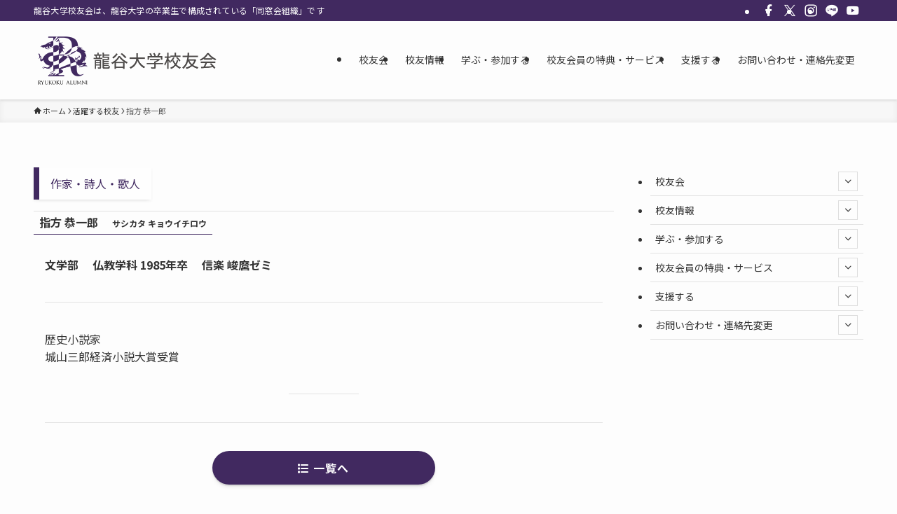

--- FILE ---
content_type: text/html; charset=UTF-8
request_url: https://ryukoku-koyukai.jp/katsuyaku/%E6%8C%87%E6%96%B9-%E6%81%AD%E4%B8%80%E9%83%8E/
body_size: 18967
content:
<!DOCTYPE html>
<html lang="ja" data-loaded="false" data-scrolled="false" data-spmenu="closed">
<head>
<meta charset="utf-8">
<meta name="format-detection" content="telephone=no">
<meta http-equiv="X-UA-Compatible" content="IE=edge">
<meta name="viewport" content="width=device-width, viewport-fit=cover">
<title>指方 恭一郎 | 龍谷大学 校友会</title>
<meta name='robots' content='max-image-preview:large' />
<link rel="alternate" type="application/rss+xml" title="龍谷大学 校友会 &raquo; フィード" href="https://ryukoku-koyukai.jp/feed/" />
<link rel="alternate" type="application/rss+xml" title="龍谷大学 校友会 &raquo; コメントフィード" href="https://ryukoku-koyukai.jp/comments/feed/" />

<!-- SEO SIMPLE PACK 3.6.2 -->
<link rel="canonical" href="https://ryukoku-koyukai.jp/katsuyaku/%e6%8c%87%e6%96%b9-%e6%81%ad%e4%b8%80%e9%83%8e/">
<meta property="og:locale" content="ja_JP">
<meta property="og:type" content="article">
<meta property="og:image" content="https://ryukoku-koyukai.jp/wp-content/uploads/2021/03/btn_def.jpg">
<meta property="og:title" content="指方 恭一郎 | 龍谷大学 校友会">
<meta property="og:url" content="https://ryukoku-koyukai.jp/katsuyaku/%e6%8c%87%e6%96%b9-%e6%81%ad%e4%b8%80%e9%83%8e/">
<meta property="og:site_name" content="龍谷大学 校友会">
<meta name="twitter:card" content="summary">
<!-- / SEO SIMPLE PACK -->

<style id='wp-img-auto-sizes-contain-inline-css' type='text/css'>
img:is([sizes=auto i],[sizes^="auto," i]){contain-intrinsic-size:3000px 1500px}
/*# sourceURL=wp-img-auto-sizes-contain-inline-css */
</style>
<link rel='stylesheet' id='font-awesome-all-css' href='https://ryukoku-koyukai.jp/wp-content/themes/swell/assets/font-awesome/v6/css/all.min.css?ver=2.16.0' type='text/css' media='all' />
<style id='wp-block-library-inline-css' type='text/css'>
:root{--wp-block-synced-color:#7a00df;--wp-block-synced-color--rgb:122,0,223;--wp-bound-block-color:var(--wp-block-synced-color);--wp-editor-canvas-background:#ddd;--wp-admin-theme-color:#007cba;--wp-admin-theme-color--rgb:0,124,186;--wp-admin-theme-color-darker-10:#006ba1;--wp-admin-theme-color-darker-10--rgb:0,107,160.5;--wp-admin-theme-color-darker-20:#005a87;--wp-admin-theme-color-darker-20--rgb:0,90,135;--wp-admin-border-width-focus:2px}@media (min-resolution:192dpi){:root{--wp-admin-border-width-focus:1.5px}}.wp-element-button{cursor:pointer}:root .has-very-light-gray-background-color{background-color:#eee}:root .has-very-dark-gray-background-color{background-color:#313131}:root .has-very-light-gray-color{color:#eee}:root .has-very-dark-gray-color{color:#313131}:root .has-vivid-green-cyan-to-vivid-cyan-blue-gradient-background{background:linear-gradient(135deg,#00d084,#0693e3)}:root .has-purple-crush-gradient-background{background:linear-gradient(135deg,#34e2e4,#4721fb 50%,#ab1dfe)}:root .has-hazy-dawn-gradient-background{background:linear-gradient(135deg,#faaca8,#dad0ec)}:root .has-subdued-olive-gradient-background{background:linear-gradient(135deg,#fafae1,#67a671)}:root .has-atomic-cream-gradient-background{background:linear-gradient(135deg,#fdd79a,#004a59)}:root .has-nightshade-gradient-background{background:linear-gradient(135deg,#330968,#31cdcf)}:root .has-midnight-gradient-background{background:linear-gradient(135deg,#020381,#2874fc)}:root{--wp--preset--font-size--normal:16px;--wp--preset--font-size--huge:42px}.has-regular-font-size{font-size:1em}.has-larger-font-size{font-size:2.625em}.has-normal-font-size{font-size:var(--wp--preset--font-size--normal)}.has-huge-font-size{font-size:var(--wp--preset--font-size--huge)}.has-text-align-center{text-align:center}.has-text-align-left{text-align:left}.has-text-align-right{text-align:right}.has-fit-text{white-space:nowrap!important}#end-resizable-editor-section{display:none}.aligncenter{clear:both}.items-justified-left{justify-content:flex-start}.items-justified-center{justify-content:center}.items-justified-right{justify-content:flex-end}.items-justified-space-between{justify-content:space-between}.screen-reader-text{border:0;clip-path:inset(50%);height:1px;margin:-1px;overflow:hidden;padding:0;position:absolute;width:1px;word-wrap:normal!important}.screen-reader-text:focus{background-color:#ddd;clip-path:none;color:#444;display:block;font-size:1em;height:auto;left:5px;line-height:normal;padding:15px 23px 14px;text-decoration:none;top:5px;width:auto;z-index:100000}html :where(.has-border-color){border-style:solid}html :where([style*=border-top-color]){border-top-style:solid}html :where([style*=border-right-color]){border-right-style:solid}html :where([style*=border-bottom-color]){border-bottom-style:solid}html :where([style*=border-left-color]){border-left-style:solid}html :where([style*=border-width]){border-style:solid}html :where([style*=border-top-width]){border-top-style:solid}html :where([style*=border-right-width]){border-right-style:solid}html :where([style*=border-bottom-width]){border-bottom-style:solid}html :where([style*=border-left-width]){border-left-style:solid}html :where(img[class*=wp-image-]){height:auto;max-width:100%}:where(figure){margin:0 0 1em}html :where(.is-position-sticky){--wp-admin--admin-bar--position-offset:var(--wp-admin--admin-bar--height,0px)}@media screen and (max-width:600px){html :where(.is-position-sticky){--wp-admin--admin-bar--position-offset:0px}}

/*# sourceURL=wp-block-library-inline-css */
</style><style id='global-styles-inline-css' type='text/css'>
:root{--wp--preset--aspect-ratio--square: 1;--wp--preset--aspect-ratio--4-3: 4/3;--wp--preset--aspect-ratio--3-4: 3/4;--wp--preset--aspect-ratio--3-2: 3/2;--wp--preset--aspect-ratio--2-3: 2/3;--wp--preset--aspect-ratio--16-9: 16/9;--wp--preset--aspect-ratio--9-16: 9/16;--wp--preset--color--black: #000;--wp--preset--color--cyan-bluish-gray: #abb8c3;--wp--preset--color--white: #fff;--wp--preset--color--pale-pink: #f78da7;--wp--preset--color--vivid-red: #cf2e2e;--wp--preset--color--luminous-vivid-orange: #ff6900;--wp--preset--color--luminous-vivid-amber: #fcb900;--wp--preset--color--light-green-cyan: #7bdcb5;--wp--preset--color--vivid-green-cyan: #00d084;--wp--preset--color--pale-cyan-blue: #8ed1fc;--wp--preset--color--vivid-cyan-blue: #0693e3;--wp--preset--color--vivid-purple: #9b51e0;--wp--preset--color--swl-main: var(--color_main);--wp--preset--color--swl-main-thin: var(--color_main_thin);--wp--preset--color--swl-gray: var(--color_gray);--wp--preset--color--swl-deep-01: var(--color_deep01);--wp--preset--color--swl-deep-02: var(--color_deep02);--wp--preset--color--swl-deep-03: var(--color_deep03);--wp--preset--color--swl-deep-04: var(--color_deep04);--wp--preset--color--swl-pale-01: var(--color_pale01);--wp--preset--color--swl-pale-02: var(--color_pale02);--wp--preset--color--swl-pale-03: var(--color_pale03);--wp--preset--color--swl-pale-04: var(--color_pale04);--wp--preset--gradient--vivid-cyan-blue-to-vivid-purple: linear-gradient(135deg,rgb(6,147,227) 0%,rgb(155,81,224) 100%);--wp--preset--gradient--light-green-cyan-to-vivid-green-cyan: linear-gradient(135deg,rgb(122,220,180) 0%,rgb(0,208,130) 100%);--wp--preset--gradient--luminous-vivid-amber-to-luminous-vivid-orange: linear-gradient(135deg,rgb(252,185,0) 0%,rgb(255,105,0) 100%);--wp--preset--gradient--luminous-vivid-orange-to-vivid-red: linear-gradient(135deg,rgb(255,105,0) 0%,rgb(207,46,46) 100%);--wp--preset--gradient--very-light-gray-to-cyan-bluish-gray: linear-gradient(135deg,rgb(238,238,238) 0%,rgb(169,184,195) 100%);--wp--preset--gradient--cool-to-warm-spectrum: linear-gradient(135deg,rgb(74,234,220) 0%,rgb(151,120,209) 20%,rgb(207,42,186) 40%,rgb(238,44,130) 60%,rgb(251,105,98) 80%,rgb(254,248,76) 100%);--wp--preset--gradient--blush-light-purple: linear-gradient(135deg,rgb(255,206,236) 0%,rgb(152,150,240) 100%);--wp--preset--gradient--blush-bordeaux: linear-gradient(135deg,rgb(254,205,165) 0%,rgb(254,45,45) 50%,rgb(107,0,62) 100%);--wp--preset--gradient--luminous-dusk: linear-gradient(135deg,rgb(255,203,112) 0%,rgb(199,81,192) 50%,rgb(65,88,208) 100%);--wp--preset--gradient--pale-ocean: linear-gradient(135deg,rgb(255,245,203) 0%,rgb(182,227,212) 50%,rgb(51,167,181) 100%);--wp--preset--gradient--electric-grass: linear-gradient(135deg,rgb(202,248,128) 0%,rgb(113,206,126) 100%);--wp--preset--gradient--midnight: linear-gradient(135deg,rgb(2,3,129) 0%,rgb(40,116,252) 100%);--wp--preset--font-size--small: 0.9em;--wp--preset--font-size--medium: 1.1em;--wp--preset--font-size--large: 1.25em;--wp--preset--font-size--x-large: 42px;--wp--preset--font-size--xs: 0.75em;--wp--preset--font-size--huge: 1.6em;--wp--preset--spacing--20: 0.44rem;--wp--preset--spacing--30: 0.67rem;--wp--preset--spacing--40: 1rem;--wp--preset--spacing--50: 1.5rem;--wp--preset--spacing--60: 2.25rem;--wp--preset--spacing--70: 3.38rem;--wp--preset--spacing--80: 5.06rem;--wp--preset--shadow--natural: 6px 6px 9px rgba(0, 0, 0, 0.2);--wp--preset--shadow--deep: 12px 12px 50px rgba(0, 0, 0, 0.4);--wp--preset--shadow--sharp: 6px 6px 0px rgba(0, 0, 0, 0.2);--wp--preset--shadow--outlined: 6px 6px 0px -3px rgb(255, 255, 255), 6px 6px rgb(0, 0, 0);--wp--preset--shadow--crisp: 6px 6px 0px rgb(0, 0, 0);}:where(.is-layout-flex){gap: 0.5em;}:where(.is-layout-grid){gap: 0.5em;}body .is-layout-flex{display: flex;}.is-layout-flex{flex-wrap: wrap;align-items: center;}.is-layout-flex > :is(*, div){margin: 0;}body .is-layout-grid{display: grid;}.is-layout-grid > :is(*, div){margin: 0;}:where(.wp-block-columns.is-layout-flex){gap: 2em;}:where(.wp-block-columns.is-layout-grid){gap: 2em;}:where(.wp-block-post-template.is-layout-flex){gap: 1.25em;}:where(.wp-block-post-template.is-layout-grid){gap: 1.25em;}.has-black-color{color: var(--wp--preset--color--black) !important;}.has-cyan-bluish-gray-color{color: var(--wp--preset--color--cyan-bluish-gray) !important;}.has-white-color{color: var(--wp--preset--color--white) !important;}.has-pale-pink-color{color: var(--wp--preset--color--pale-pink) !important;}.has-vivid-red-color{color: var(--wp--preset--color--vivid-red) !important;}.has-luminous-vivid-orange-color{color: var(--wp--preset--color--luminous-vivid-orange) !important;}.has-luminous-vivid-amber-color{color: var(--wp--preset--color--luminous-vivid-amber) !important;}.has-light-green-cyan-color{color: var(--wp--preset--color--light-green-cyan) !important;}.has-vivid-green-cyan-color{color: var(--wp--preset--color--vivid-green-cyan) !important;}.has-pale-cyan-blue-color{color: var(--wp--preset--color--pale-cyan-blue) !important;}.has-vivid-cyan-blue-color{color: var(--wp--preset--color--vivid-cyan-blue) !important;}.has-vivid-purple-color{color: var(--wp--preset--color--vivid-purple) !important;}.has-black-background-color{background-color: var(--wp--preset--color--black) !important;}.has-cyan-bluish-gray-background-color{background-color: var(--wp--preset--color--cyan-bluish-gray) !important;}.has-white-background-color{background-color: var(--wp--preset--color--white) !important;}.has-pale-pink-background-color{background-color: var(--wp--preset--color--pale-pink) !important;}.has-vivid-red-background-color{background-color: var(--wp--preset--color--vivid-red) !important;}.has-luminous-vivid-orange-background-color{background-color: var(--wp--preset--color--luminous-vivid-orange) !important;}.has-luminous-vivid-amber-background-color{background-color: var(--wp--preset--color--luminous-vivid-amber) !important;}.has-light-green-cyan-background-color{background-color: var(--wp--preset--color--light-green-cyan) !important;}.has-vivid-green-cyan-background-color{background-color: var(--wp--preset--color--vivid-green-cyan) !important;}.has-pale-cyan-blue-background-color{background-color: var(--wp--preset--color--pale-cyan-blue) !important;}.has-vivid-cyan-blue-background-color{background-color: var(--wp--preset--color--vivid-cyan-blue) !important;}.has-vivid-purple-background-color{background-color: var(--wp--preset--color--vivid-purple) !important;}.has-black-border-color{border-color: var(--wp--preset--color--black) !important;}.has-cyan-bluish-gray-border-color{border-color: var(--wp--preset--color--cyan-bluish-gray) !important;}.has-white-border-color{border-color: var(--wp--preset--color--white) !important;}.has-pale-pink-border-color{border-color: var(--wp--preset--color--pale-pink) !important;}.has-vivid-red-border-color{border-color: var(--wp--preset--color--vivid-red) !important;}.has-luminous-vivid-orange-border-color{border-color: var(--wp--preset--color--luminous-vivid-orange) !important;}.has-luminous-vivid-amber-border-color{border-color: var(--wp--preset--color--luminous-vivid-amber) !important;}.has-light-green-cyan-border-color{border-color: var(--wp--preset--color--light-green-cyan) !important;}.has-vivid-green-cyan-border-color{border-color: var(--wp--preset--color--vivid-green-cyan) !important;}.has-pale-cyan-blue-border-color{border-color: var(--wp--preset--color--pale-cyan-blue) !important;}.has-vivid-cyan-blue-border-color{border-color: var(--wp--preset--color--vivid-cyan-blue) !important;}.has-vivid-purple-border-color{border-color: var(--wp--preset--color--vivid-purple) !important;}.has-vivid-cyan-blue-to-vivid-purple-gradient-background{background: var(--wp--preset--gradient--vivid-cyan-blue-to-vivid-purple) !important;}.has-light-green-cyan-to-vivid-green-cyan-gradient-background{background: var(--wp--preset--gradient--light-green-cyan-to-vivid-green-cyan) !important;}.has-luminous-vivid-amber-to-luminous-vivid-orange-gradient-background{background: var(--wp--preset--gradient--luminous-vivid-amber-to-luminous-vivid-orange) !important;}.has-luminous-vivid-orange-to-vivid-red-gradient-background{background: var(--wp--preset--gradient--luminous-vivid-orange-to-vivid-red) !important;}.has-very-light-gray-to-cyan-bluish-gray-gradient-background{background: var(--wp--preset--gradient--very-light-gray-to-cyan-bluish-gray) !important;}.has-cool-to-warm-spectrum-gradient-background{background: var(--wp--preset--gradient--cool-to-warm-spectrum) !important;}.has-blush-light-purple-gradient-background{background: var(--wp--preset--gradient--blush-light-purple) !important;}.has-blush-bordeaux-gradient-background{background: var(--wp--preset--gradient--blush-bordeaux) !important;}.has-luminous-dusk-gradient-background{background: var(--wp--preset--gradient--luminous-dusk) !important;}.has-pale-ocean-gradient-background{background: var(--wp--preset--gradient--pale-ocean) !important;}.has-electric-grass-gradient-background{background: var(--wp--preset--gradient--electric-grass) !important;}.has-midnight-gradient-background{background: var(--wp--preset--gradient--midnight) !important;}.has-small-font-size{font-size: var(--wp--preset--font-size--small) !important;}.has-medium-font-size{font-size: var(--wp--preset--font-size--medium) !important;}.has-large-font-size{font-size: var(--wp--preset--font-size--large) !important;}.has-x-large-font-size{font-size: var(--wp--preset--font-size--x-large) !important;}
/*# sourceURL=global-styles-inline-css */
</style>

<link rel='stylesheet' id='swell-icons-css' href='https://ryukoku-koyukai.jp/wp-content/themes/swell/build/css/swell-icons.css?ver=2.16.0' type='text/css' media='all' />
<link rel='stylesheet' id='main_style-css' href='https://ryukoku-koyukai.jp/wp-content/themes/swell/build/css/main.css?ver=2.16.0' type='text/css' media='all' />
<link rel='stylesheet' id='swell_blocks-css' href='https://ryukoku-koyukai.jp/wp-content/themes/swell/build/css/blocks.css?ver=2.16.0' type='text/css' media='all' />
<style id='swell_custom-inline-css' type='text/css'>
:root{--swl-fz--content:4vw;--swl-font_family:"Noto Sans JP", sans-serif;--swl-font_weight:400;--color_main:#412960;--color_text:#333;--color_link:#6e3b86;--color_htag:#412960;--color_bg:#fdfdfd;--color_gradient1:#d8ffff;--color_gradient2:#87e7ff;--color_main_thin:rgba(81, 51, 120, 0.05 );--color_main_dark:rgba(49, 31, 72, 1 );--color_list_check:#412960;--color_list_num:#412960;--color_list_good:#86dd7b;--color_list_triangle:#f4e03a;--color_list_bad:#f36060;--color_faq_q:#d55656;--color_faq_a:#6599b7;--color_icon_good:#3cd250;--color_icon_good_bg:#ecffe9;--color_icon_bad:#4b73eb;--color_icon_bad_bg:#eafaff;--color_icon_info:#f578b4;--color_icon_info_bg:#fff0fa;--color_icon_announce:#ffa537;--color_icon_announce_bg:#fff5f0;--color_icon_pen:#7a7a7a;--color_icon_pen_bg:#f7f7f7;--color_icon_book:#787364;--color_icon_book_bg:#f8f6ef;--color_icon_point:#ffa639;--color_icon_check:#86d67c;--color_icon_batsu:#f36060;--color_icon_hatena:#5295cc;--color_icon_caution:#f7da38;--color_icon_memo:#84878a;--color_deep01:#e44141;--color_deep02:#3d79d5;--color_deep03:#63a84d;--color_deep04:#f09f4d;--color_pale01:#fff2f0;--color_pale02:#f3f8fd;--color_pale03:#f1f9ee;--color_pale04:#fdf9ee;--color_mark_blue:#b7e3ff;--color_mark_green:#bdf9c3;--color_mark_yellow:#fcf69f;--color_mark_orange:#ffddbc;--border01:solid 1px var(--color_main);--border02:double 4px var(--color_main);--border03:dashed 2px var(--color_border);--border04:solid 4px var(--color_gray);--card_posts_thumb_ratio:56.25%;--list_posts_thumb_ratio:61.805%;--big_posts_thumb_ratio:56.25%;--thumb_posts_thumb_ratio:61.805%;--blogcard_thumb_ratio:56.25%;--color_header_bg:#fdfdfd;--color_header_text:#333;--color_footer_bg:#e5e5e5;--color_footer_text:#333;--container_size:1200px;--article_size:900px;--logo_size_sp:70px;--logo_size_pc:80px;--logo_size_pcfix:32px;}.swl-cell-bg[data-icon="doubleCircle"]{--cell-icon-color:#ffc977}.swl-cell-bg[data-icon="circle"]{--cell-icon-color:#94e29c}.swl-cell-bg[data-icon="triangle"]{--cell-icon-color:#eeda2f}.swl-cell-bg[data-icon="close"]{--cell-icon-color:#ec9191}.swl-cell-bg[data-icon="hatena"]{--cell-icon-color:#93c9da}.swl-cell-bg[data-icon="check"]{--cell-icon-color:#94e29c}.swl-cell-bg[data-icon="line"]{--cell-icon-color:#9b9b9b}.cap_box[data-colset="col1"]{--capbox-color:#d55656;--capbox-color--bg:#f7f4f4}.cap_box[data-colset="col2"]{--capbox-color:#5fb9f5;--capbox-color--bg:#edf5ff}.cap_box[data-colset="col3"]{--capbox-color:#2fcd90;--capbox-color--bg:#eafaf2}.red_{--the-btn-color:#f74a4a;--the-btn-color2:#ffbc49;--the-solid-shadow: rgba(185, 56, 56, 1 )}.blue_{--the-btn-color:#338df4;--the-btn-color2:#35eaff;--the-solid-shadow: rgba(38, 106, 183, 1 )}.green_{--the-btn-color:#62d847;--the-btn-color2:#7bf7bd;--the-solid-shadow: rgba(74, 162, 53, 1 )}.is-style-btn_normal{--the-btn-radius:80px}.is-style-btn_solid{--the-btn-radius:80px}.is-style-btn_shiny{--the-btn-radius:80px}.is-style-btn_line{--the-btn-radius:80px}.post_content blockquote{padding:1.5em 2em 1.5em 3em}.post_content blockquote::before{content:"";display:block;width:5px;height:calc(100% - 3em);top:1.5em;left:1.5em;border-left:solid 1px rgba(180,180,180,.75);border-right:solid 1px rgba(180,180,180,.75);}.mark_blue{background:-webkit-linear-gradient(transparent 64%,var(--color_mark_blue) 0%);background:linear-gradient(transparent 64%,var(--color_mark_blue) 0%)}.mark_green{background:-webkit-linear-gradient(transparent 64%,var(--color_mark_green) 0%);background:linear-gradient(transparent 64%,var(--color_mark_green) 0%)}.mark_yellow{background:-webkit-linear-gradient(transparent 64%,var(--color_mark_yellow) 0%);background:linear-gradient(transparent 64%,var(--color_mark_yellow) 0%)}.mark_orange{background:-webkit-linear-gradient(transparent 64%,var(--color_mark_orange) 0%);background:linear-gradient(transparent 64%,var(--color_mark_orange) 0%)}[class*="is-style-icon_"]{color:#333;border-width:0}[class*="is-style-big_icon_"]{border-width:2px;border-style:solid}[data-col="gray"] .c-balloon__text{background:#f7f7f7;border-color:#ccc}[data-col="gray"] .c-balloon__before{border-right-color:#f7f7f7}[data-col="green"] .c-balloon__text{background:#d1f8c2;border-color:#9ddd93}[data-col="green"] .c-balloon__before{border-right-color:#d1f8c2}[data-col="blue"] .c-balloon__text{background:#e2f6ff;border-color:#93d2f0}[data-col="blue"] .c-balloon__before{border-right-color:#e2f6ff}[data-col="red"] .c-balloon__text{background:#ffebeb;border-color:#f48789}[data-col="red"] .c-balloon__before{border-right-color:#ffebeb}[data-col="yellow"] .c-balloon__text{background:#f9f7d2;border-color:#fbe593}[data-col="yellow"] .c-balloon__before{border-right-color:#f9f7d2}.-type-list2 .p-postList__body::after,.-type-big .p-postList__body::after{content: "READ MORE »";}.c-postThumb__cat{background-color:#412960;color:#fff;background-image: repeating-linear-gradient(-45deg,rgba(255,255,255,.1),rgba(255,255,255,.1) 6px,transparent 6px,transparent 12px)}.post_content h2:where(:not([class^="swell-block-"]):not(.faq_q):not(.p-postList__title)){background:var(--color_htag);padding:.75em 1em;color:#fff}.post_content h2:where(:not([class^="swell-block-"]):not(.faq_q):not(.p-postList__title))::before{position:absolute;display:block;pointer-events:none;content:"";top:-4px;left:0;width:100%;height:calc(100% + 4px);box-sizing:content-box;border-top:solid 2px var(--color_htag);border-bottom:solid 2px var(--color_htag)}.post_content h3:where(:not([class^="swell-block-"]):not(.faq_q):not(.p-postList__title)){padding:0 .5em .5em}.post_content h3:where(:not([class^="swell-block-"]):not(.faq_q):not(.p-postList__title))::before{content:"";width:100%;height:2px;background: repeating-linear-gradient(90deg, var(--color_htag) 0%, var(--color_htag) 29.3%, rgba(150,150,150,.2) 29.3%, rgba(150,150,150,.2) 100%)}.post_content h4:where(:not([class^="swell-block-"]):not(.faq_q):not(.p-postList__title)){padding:0 0 0 16px;border-left:solid 2px var(--color_htag)}.l-header{box-shadow: 0 1px 4px rgba(0,0,0,.12)}.l-header__bar{color:#fff;background:var(--color_main)}.l-header__menuBtn{order:1}.l-header__customBtn{order:3}.c-gnav a::after{background:var(--color_main);width:0%;height:2px}.p-spHeadMenu .menu-item.-current{border-bottom-color:var(--color_main)}.c-gnav > li:hover > a::after,.c-gnav > .-current > a::after{width:100%}.c-gnav .sub-menu{color:#333;background:#fff}.l-fixHeader::before{opacity:1}#pagetop{border-radius:50%}#before_footer_widget{margin-bottom:0}.c-widget__title.-spmenu{padding:.5em .75em;border-radius:var(--swl-radius--2, 0px);background:var(--color_main);color:#fff;}.c-widget__title.-footer{padding:.5em}.c-widget__title.-footer::before{content:"";bottom:0;left:0;width:40%;z-index:1;background:var(--color_main)}.c-widget__title.-footer::after{content:"";bottom:0;left:0;width:100%;background:var(--color_border)}.c-secTitle{border-left:solid 2px var(--color_main);padding:0em .75em}.p-spMenu{color:#333}.p-spMenu__inner::before{background:#fdfdfd;opacity:1}.p-spMenu__overlay{background:#000;opacity:0.6}[class*="page-numbers"]{border-radius:50%;margin:4px;color:#fff;background-color:#dedede}a{text-decoration: none}.l-topTitleArea.c-filterLayer::before{background-color:#000;opacity:0.2;content:""}@media screen and (min-width: 960px){:root{}}@media screen and (max-width: 959px){:root{}.l-header__logo{order:2;text-align:center}}@media screen and (min-width: 600px){:root{--swl-fz--content:16px;}}@media screen and (max-width: 599px){:root{}}@media (min-width: 1108px) {.alignwide{left:-100px;width:calc(100% + 200px);}}@media (max-width: 1108px) {.-sidebar-off .swell-block-fullWide__inner.l-container .alignwide{left:0px;width:100%;}}.l-fixHeader .l-fixHeader__gnav{order:0}[data-scrolled=true] .l-fixHeader[data-ready]{opacity:1;-webkit-transform:translateY(0)!important;transform:translateY(0)!important;visibility:visible}.-body-solid .l-fixHeader{box-shadow:0 2px 4px var(--swl-color_shadow)}.l-fixHeader__inner{align-items:stretch;color:var(--color_header_text);display:flex;padding-bottom:0;padding-top:0;position:relative;z-index:1}.l-fixHeader__logo{align-items:center;display:flex;line-height:1;margin-right:24px;order:0;padding:16px 0}.is-style-btn_normal a,.is-style-btn_shiny a{box-shadow:var(--swl-btn_shadow)}.c-shareBtns__btn,.is-style-balloon>.c-tabList .c-tabList__button,.p-snsCta,[class*=page-numbers]{box-shadow:var(--swl-box_shadow)}.p-articleThumb__img,.p-articleThumb__youtube{box-shadow:var(--swl-img_shadow)}.p-pickupBanners__item .c-bannerLink,.p-postList__thumb{box-shadow:0 2px 8px rgba(0,0,0,.1),0 4px 4px -4px rgba(0,0,0,.1)}.p-postList.-w-ranking li:before{background-image:repeating-linear-gradient(-45deg,hsla(0,0%,100%,.1),hsla(0,0%,100%,.1) 6px,transparent 0,transparent 12px);box-shadow:1px 1px 4px rgba(0,0,0,.2)}.l-header__bar{position:relative;width:100%}.l-header__bar .c-catchphrase{color:inherit;font-size:12px;letter-spacing:var(--swl-letter_spacing,.2px);line-height:14px;margin-right:auto;overflow:hidden;padding:4px 0;white-space:nowrap;width:50%}.l-header__bar .c-iconList .c-iconList__link{margin:0;padding:4px 6px}.l-header__barInner{align-items:center;display:flex;justify-content:flex-end}@media (min-width:960px){.-series .l-header__inner{align-items:stretch;display:flex}.-series .l-header__logo{align-items:center;display:flex;flex-wrap:wrap;margin-right:24px;padding:16px 0}.-series .l-header__logo .c-catchphrase{font-size:13px;padding:4px 0}.-series .c-headLogo{margin-right:16px}.-series-right .l-header__inner{justify-content:space-between}.-series-right .c-gnavWrap{margin-left:auto}.-series-right .w-header{margin-left:12px}.-series-left .w-header{margin-left:auto}}@media (min-width:960px) and (min-width:600px){.-series .c-headLogo{max-width:400px}}.c-submenuToggleBtn:after{content:"";height:100%;left:0;position:absolute;top:0;width:100%;z-index:0}.c-submenuToggleBtn{cursor:pointer;display:block;height:2em;line-height:2;position:absolute;right:8px;text-align:center;top:50%;-webkit-transform:translateY(-50%);transform:translateY(-50%);width:2em;z-index:1}.c-submenuToggleBtn:before{content:"\e910";display:inline-block;font-family:icomoon;font-size:14px;transition:-webkit-transform .25s;transition:transform .25s;transition:transform .25s,-webkit-transform .25s}.c-submenuToggleBtn:after{border:1px solid;opacity:.15;transition:background-color .25s}.c-submenuToggleBtn.is-opened:before{-webkit-transform:rotate(-180deg);transform:rotate(-180deg)}.widget_categories>ul>.cat-item>a,.wp-block-categories-list>li>a{padding-left:1.75em}.c-listMenu a{padding:.75em .5em;position:relative}.c-gnav .sub-menu a:not(:last-child),.c-listMenu a:not(:last-child){padding-right:40px}.c-gnav .sub-menu .sub-menu{box-shadow:none}.c-gnav .sub-menu .sub-menu,.c-listMenu .children,.c-listMenu .sub-menu{height:0;margin:0;opacity:0;overflow:hidden;position:relative;transition:.25s}.c-gnav .sub-menu .sub-menu.is-opened,.c-listMenu .children.is-opened,.c-listMenu .sub-menu.is-opened{height:auto;opacity:1;visibility:visible}.c-gnav .sub-menu .sub-menu a,.c-listMenu .children a,.c-listMenu .sub-menu a{font-size:.9em;padding-left:1.5em}.c-gnav .sub-menu .sub-menu ul a,.c-listMenu .children ul a,.c-listMenu .sub-menu ul a{padding-left:2.25em}@media (min-width:600px){.c-submenuToggleBtn{height:28px;line-height:28px;transition:background-color .25s;width:28px}}@media (min-width:960px){.c-submenuToggleBtn:hover:after{background-color:currentcolor}}:root{--color_content_bg:var(--color_bg);}.c-widget__title.-side{padding:.5em}.c-widget__title.-side::before{content:"";bottom:0;left:0;width:40%;z-index:1;background:var(--color_main)}.c-widget__title.-side::after{content:"";bottom:0;left:0;width:100%;background:var(--color_border)}.c-shareBtns__btn:not(:hover){background:none}.-fix .c-shareBtns__btn:not(:hover){background:#fff}.c-shareBtns__btn:not(:hover) .c-shareBtns__icon{color:inherit}.c-shareBtns__list{padding: 8px 0;border-top: solid 1px var(--color_border);border-bottom: solid 1px var(--color_border)}.c-shareBtns__item:not(:last-child){margin-right:8px}.c-shareBtns__btn{padding:8px 0;transition:background-color .25s;box-shadow:none!important}@media screen and (min-width: 960px){:root{}}@media screen and (max-width: 959px){:root{}}@media screen and (min-width: 600px){:root{}}@media screen and (max-width: 599px){:root{}}.swell-block-fullWide__inner.l-container{--swl-fw_inner_pad:var(--swl-pad_container,0px)}@media (min-width:960px){.-sidebar-on .l-content .alignfull,.-sidebar-on .l-content .alignwide{left:-16px;width:calc(100% + 32px)}.swell-block-fullWide__inner.l-article{--swl-fw_inner_pad:var(--swl-pad_post_content,0px)}.-sidebar-on .swell-block-fullWide__inner .alignwide{left:0;width:100%}.-sidebar-on .swell-block-fullWide__inner .alignfull{left:calc(0px - var(--swl-fw_inner_pad, 0))!important;margin-left:0!important;margin-right:0!important;width:calc(100% + var(--swl-fw_inner_pad, 0)*2)!important}}.p-relatedPosts .p-postList__item{margin-bottom:1.5em}.p-relatedPosts .p-postList__times,.p-relatedPosts .p-postList__times>:last-child{margin-right:0}@media (min-width:600px){.p-relatedPosts .p-postList__item{width:33.33333%}}@media screen and (min-width:600px) and (max-width:1239px){.p-relatedPosts .p-postList__item:nth-child(7),.p-relatedPosts .p-postList__item:nth-child(8){display:none}}@media screen and (min-width:1240px){.p-relatedPosts .p-postList__item{width:25%}}.-index-off .p-toc,.swell-toc-placeholder:empty{display:none}.p-toc.-modal{height:100%;margin:0;overflow-y:auto;padding:0}#main_content .p-toc{border-radius:var(--swl-radius--2,0);margin:4em auto;max-width:800px}#sidebar .p-toc{margin-top:-.5em}.p-toc .__pn:before{content:none!important;counter-increment:none}.p-toc .__prev{margin:0 0 1em}.p-toc .__next{margin:1em 0 0}.p-toc.is-omitted:not([data-omit=ct]) [data-level="2"] .p-toc__childList{height:0;margin-bottom:-.5em;visibility:hidden}.p-toc.is-omitted:not([data-omit=nest]){position:relative}.p-toc.is-omitted:not([data-omit=nest]):before{background:linear-gradient(hsla(0,0%,100%,0),var(--color_bg));bottom:5em;content:"";height:4em;left:0;opacity:.75;pointer-events:none;position:absolute;width:100%;z-index:1}.p-toc.is-omitted:not([data-omit=nest]):after{background:var(--color_bg);bottom:0;content:"";height:5em;left:0;opacity:.75;position:absolute;width:100%;z-index:1}.p-toc.is-omitted:not([data-omit=nest]) .__next,.p-toc.is-omitted:not([data-omit=nest]) [data-omit="1"]{display:none}.p-toc .p-toc__expandBtn{background-color:#f7f7f7;border:rgba(0,0,0,.2);border-radius:5em;box-shadow:0 0 0 1px #bbb;color:#333;display:block;font-size:14px;line-height:1.5;margin:.75em auto 0;min-width:6em;padding:.5em 1em;position:relative;transition:box-shadow .25s;z-index:2}.p-toc[data-omit=nest] .p-toc__expandBtn{display:inline-block;font-size:13px;margin:0 0 0 1.25em;padding:.5em .75em}.p-toc:not([data-omit=nest]) .p-toc__expandBtn:after,.p-toc:not([data-omit=nest]) .p-toc__expandBtn:before{border-top-color:inherit;border-top-style:dotted;border-top-width:3px;content:"";display:block;height:1px;position:absolute;top:calc(50% - 1px);transition:border-color .25s;width:100%;width:22px}.p-toc:not([data-omit=nest]) .p-toc__expandBtn:before{right:calc(100% + 1em)}.p-toc:not([data-omit=nest]) .p-toc__expandBtn:after{left:calc(100% + 1em)}.p-toc.is-expanded .p-toc__expandBtn{border-color:transparent}.p-toc__ttl{display:block;font-size:1.2em;line-height:1;position:relative;text-align:center}.p-toc__ttl:before{content:"\e918";display:inline-block;font-family:icomoon;margin-right:.5em;padding-bottom:2px;vertical-align:middle}#index_modal .p-toc__ttl{margin-bottom:.5em}.p-toc__list li{line-height:1.6}.p-toc__list>li+li{margin-top:.5em}.p-toc__list .p-toc__childList{padding-left:.5em}.p-toc__list [data-level="3"]{font-size:.9em}.p-toc__list .mininote{display:none}.post_content .p-toc__list{padding-left:0}#sidebar .p-toc__list{margin-bottom:0}#sidebar .p-toc__list .p-toc__childList{padding-left:0}.p-toc__link{color:inherit;font-size:inherit;text-decoration:none}.p-toc__link:hover{opacity:.8}.p-toc.-double{background:var(--color_gray);background:linear-gradient(-45deg,transparent 25%,var(--color_gray) 25%,var(--color_gray) 50%,transparent 50%,transparent 75%,var(--color_gray) 75%,var(--color_gray));background-clip:padding-box;background-size:4px 4px;border-bottom:4px double var(--color_border);border-top:4px double var(--color_border);padding:1.5em 1em 1em}.p-toc.-double .p-toc__ttl{margin-bottom:.75em}@media (min-width:960px){#main_content .p-toc{width:92%}}@media (hover:hover){.p-toc .p-toc__expandBtn:hover{border-color:transparent;box-shadow:0 0 0 2px currentcolor}}@media (min-width:600px){.p-toc.-double{padding:2em}}
/*# sourceURL=swell_custom-inline-css */
</style>
<link rel='stylesheet' id='swell-loaded-animation-css' href='https://ryukoku-koyukai.jp/wp-content/themes/swell/build/css/modules/loaded-animation.css?ver=2.16.0' type='text/css' media='all' />
<link rel='stylesheet' id='swell-parts/footer-css' href='https://ryukoku-koyukai.jp/wp-content/themes/swell/build/css/modules/parts/footer.css?ver=2.16.0' type='text/css' media='all' />
<link rel='stylesheet' id='swell-page/single-css' href='https://ryukoku-koyukai.jp/wp-content/themes/swell/build/css/modules/page/single.css?ver=2.16.0' type='text/css' media='all' />
<style id='classic-theme-styles-inline-css' type='text/css'>
/*! This file is auto-generated */
.wp-block-button__link{color:#fff;background-color:#32373c;border-radius:9999px;box-shadow:none;text-decoration:none;padding:calc(.667em + 2px) calc(1.333em + 2px);font-size:1.125em}.wp-block-file__button{background:#32373c;color:#fff;text-decoration:none}
/*# sourceURL=/wp-includes/css/classic-themes.min.css */
</style>
<link rel='stylesheet' id='wp-pagenavi-css' href='https://ryukoku-koyukai.jp/wp-content/plugins/wp-pagenavi/pagenavi-css.css?ver=2.70' type='text/css' media='all' />
<link rel='stylesheet' id='tablepress-default-css' href='https://ryukoku-koyukai.jp/wp-content/plugins/tablepress/css/build/default.css?ver=3.2.5' type='text/css' media='all' />
<link rel='stylesheet' id='child_style-css' href='https://ryukoku-koyukai.jp/wp-content/themes/swell_child/style.css?ver=2026012134029' type='text/css' media='all' />

<link href="https://fonts.googleapis.com/css?family=Noto+Sans+JP:400,700&#038;display=swap" rel="stylesheet">
<noscript><link href="https://ryukoku-koyukai.jp/wp-content/themes/swell/build/css/noscript.css" rel="stylesheet"></noscript>
<link rel="https://api.w.org/" href="https://ryukoku-koyukai.jp/wp-json/" /><link rel="alternate" title="JSON" type="application/json" href="https://ryukoku-koyukai.jp/wp-json/wp/v2/katsuyaku/3243" /><link rel='shortlink' href='https://ryukoku-koyukai.jp/?p=3243' />
<style type="text/css">

#feas-searchform-3  {
	line-height: 1.3em;
}

#feas-searchform-3 div {
	margin: 0.3em 0;
}

#feas-searchform-3 label {
	font-weight:bold;
}

#feas-searchform-3 input,
#feas-searchform-3 select {
	margin-right:5px;
}

#feas-result-3 {
	background-color:#efefff;
	border-top:2px solid #d0d0ff;
	font-size:120%;
	font-weight:bold;
	text-align:right;
	padding:2px;
}
</style>
<link rel="icon" href="https://ryukoku-koyukai.jp/wp-content/uploads/2021/02/cropped-logoicon-1-32x32.png" sizes="32x32" />
<link rel="icon" href="https://ryukoku-koyukai.jp/wp-content/uploads/2021/02/cropped-logoicon-1-192x192.png" sizes="192x192" />
<link rel="apple-touch-icon" href="https://ryukoku-koyukai.jp/wp-content/uploads/2021/02/cropped-logoicon-1-180x180.png" />
<meta name="msapplication-TileImage" content="https://ryukoku-koyukai.jp/wp-content/uploads/2021/02/cropped-logoicon-1-270x270.png" />
		<style type="text/css" id="wp-custom-css">
			

button, input, select, textarea {
    border-radius: 5px;
}

.c-postThumb__cat {
	background-image: none;
}

.widget_media_image {
	text-align: right;
}
.widget_media_image img {
	width: 50%;
}
@media (max-width:959px) {
.widget_media_image {
	text-align: center;
}
}

/*header*/
.l-header__bar {
	height: 30px;
}
.l-header__bar .c-catchphrase {
	padding: 8px 0;
}
.l-header__bar .c-iconList .c-iconList__link {
	font-size:18px;
}

/*footer*/
.l-footer__foot .c-iconList__link {
	font-size:30px;
	padding: 2px 4px;
}
.l-footer__foot .c-iconList .-facebook a,
.l-footer__foot .c-iconList .-twitter a,
.l-footer__foot .c-iconList .-instagram a,
.l-footer__foot .c-iconList .-line a,
.l-footer__foot .c-iconList .-youtube a{
	text-indent:-9999px;
}

.l-footer__foot .c-iconList .-facebook {
	background-image: url(//www.ryukoku.ac.jp/alumni/images/common/icn_facebook.png);
background-position: 50% 50%;
background-repeat: no-repeat;
background-size: 30px 30px;
}
.l-footer__foot .c-iconList .-twitter {
	background-image: url(//www.ryukoku.ac.jp/alumni/images/common/icn_twitter.png);
background-position: 50% 50%;
background-repeat: no-repeat;
background-size: 30px 30px;
}
.l-footer__foot .c-iconList .-instagram {
	background-image: url(//www.ryukoku.ac.jp/alumni/images/common/icn_instagram.png);
background-position: 50% 50%;
background-repeat: no-repeat;
background-size: 30px 30px;
}
.l-footer__foot .c-iconList .-line {
	background-image: url(//www.ryukoku.ac.jp/alumni/images/common/icn_line.png);
background-position: 50% 50%;
background-repeat: no-repeat;
background-size: 30px 30px;
}
.l-footer__foot .c-iconList .-youtube {
	background-image: url(//www.ryukoku.ac.jp/alumni/images/common/icn_youtube.png);
background-position: 50% 50%;
background-repeat: no-repeat;
background-size: 30px 30px;
}

:root {
	--color_gradient1:#CBD5DC;
	--color_gradient2:#CBD5DC;
}

/*town*/
.post_content .cap_box, .post_content .wp-block-columns, .post_content .wp-block-embed, .post_content .wp-block-table {
	margin:1.5em auto;
}
.is-style-more_btn a {
	background-color:#dcdcdc;
	min-width: 40%;
}
.cap_box_content { 
	padding: 1.5em 1.5em 1em;
}

.icon-search {display:none !important;}


.c-gnav > .menu-item {
    border-bottom:1px solid transparent;
}
.c-gnav > .menu-item > a {
    border-bottom:1px solid transparent;
}

.c-shareBtns__item.-twitter {
	color: #000;
}
.c-shareBtns__btn:hover .icon-twitter:before {
	background-color: #FFF;
	
}

.icon-twitter:before {
	content:"";
	display:block;
	background-color: #000;
	width:1em;
	height:1em;
-webkit-mask-image: url("data:image/svg+xml,%3Csvg xmlns='http://www.w3.org/2000/svg' viewBox='0 0 512 512'%3E%3C!--! Font Awesome Pro 6.4.2 by @fontawesome - https://fontawesome.com License - https://fontawesome.com/license (Commercial License) Copyright 2023 Fonticons, Inc. --%3E%3Cpath d='M389.2 48h70.6L305.6 224.2 487 464H345L233.7 318.6 106.5 464H35.8L200.7 275.5 26.8 48H172.4L272.9 180.9 389.2 48zM364.4 421.8h39.1L151.1 88h-42L364.4 421.8z'/%3E%3C/svg%3E");
mask-image: url("data:image/svg+xml,%3Csvg xmlns='http://www.w3.org/2000/svg' viewBox='0 0 512 512'%3E%3C!--! Font Awesome Pro 6.4.2 by @fontawesome - https://fontawesome.com License - https://fontawesome.com/license (Commercial License) Copyright 2023 Fonticons, Inc. --%3E%3Cpath d='M389.2 48h70.6L305.6 224.2 487 464H345L233.7 318.6 106.5 464H35.8L200.7 275.5 26.8 48H172.4L272.9 180.9 389.2 48zM364.4 421.8h39.1L151.1 88h-42L364.4 421.8z'/%3E%3C/svg%3E");
    -webkit-mask-repeat: no-repeat;
    mask-repeat: no-repeat;
    -webkit-mask-position: center;
    mask-position: center;
    -webkit-mask-size: auto;
    mask-size: auto;
	margin: auto;
}
.l-footer .icon-twitter.c-iconList__icon:before,
.l-header__bar .icon-twitter.c-iconList__icon:before {
	background-color: #FFF;
}

		</style>
		
<link rel="stylesheet" href="https://ryukoku-koyukai.jp/wp-content/themes/swell/build/css/print.css" media="print" >

<!-- koyukai GA4 202208 -->
<!-- Google tag (gtag.js) -->
<script async src="https://www.googletagmanager.com/gtag/js?id=G-LJGFDG4PL3"></script>
<script>
  window.dataLayer = window.dataLayer || [];
  function gtag(){dataLayer.push(arguments);}
  gtag('js', new Date());

  gtag('config', 'G-LJGFDG4PL3');
  gtag("config", "UA-45817142-1");
</script>

</head>
<body>
<div id="body_wrap" class="wp-singular katsuyaku-template-default single single-katsuyaku postid-3243 single-format-standard wp-theme-swell wp-child-theme-swell_child -body-solid -index-off -sidebar-on -frame-off id_3243" >
<div id="sp_menu" class="p-spMenu -left">
	<div class="p-spMenu__inner">
		<div class="p-spMenu__closeBtn">
			<button class="c-iconBtn -menuBtn c-plainBtn" data-onclick="toggleMenu" aria-label="メニューを閉じる">
				<i class="c-iconBtn__icon icon-close-thin"></i>
			</button>
		</div>
		<div class="p-spMenu__body">
			<div class="c-widget__title -spmenu">
				MENU			</div>
			<div class="p-spMenu__nav">
				<ul class="c-spnav c-listMenu"><li class="menu-item menu-item-type-post_type menu-item-object-page menu-item-has-children menu-item-1863"><a href="/about">校友会<button class="c-submenuToggleBtn c-plainBtn" data-onclick="toggleSubmenu" aria-label="サブメニューを開閉する"></button></a>
<ul class="sub-menu">
	<li class="menu-item menu-item-type-post_type menu-item-object-page menu-item-19"><a href="https://ryukoku-koyukai.jp/about/">校友会とは</a></li>
	<li class="menu-item menu-item-type-post_type menu-item-object-page menu-item-18"><a href="https://ryukoku-koyukai.jp/project/">校友会の主な事業</a></li>
	<li class="menu-item menu-item-type-post_type menu-item-object-page menu-item-129"><a href="https://ryukoku-koyukai.jp/about/event/">年間行事一覧</a></li>
	<li class="menu-item menu-item-type-post_type menu-item-object-page menu-item-143"><a href="https://ryukoku-koyukai.jp/faculty/">学部同窓会</a></li>
	<li class="menu-item menu-item-type-post_type menu-item-object-page menu-item-144"><a href="https://ryukoku-koyukai.jp/p_branch/">支部紹介</a></li>
	<li class="menu-item menu-item-type-post_type menu-item-object-page menu-item-26508"><a href="https://ryukoku-koyukai.jp/about/toban/">陶板寄贈</a></li>
</ul>
</li>
<li class="menu-item menu-item-type-post_type menu-item-object-page menu-item-has-children menu-item-1954"><a href="https://ryukoku-koyukai.jp/alumni/">校友情報<button class="c-submenuToggleBtn c-plainBtn" data-onclick="toggleSubmenu" aria-label="サブメニューを開閉する"></button></a>
<ul class="sub-menu">
	<li class="menu-item menu-item-type-post_type menu-item-object-page menu-item-5453"><a href="https://ryukoku-koyukai.jp/town_search/">校友タウン情報</a></li>
	<li class="menu-item menu-item-type-post_type menu-item-object-page menu-item-13521"><a href="https://ryukoku-koyukai.jp/koyukikou/">校友KIKOU</a></li>
	<li class="menu-item menu-item-type-post_type menu-item-object-page menu-item-125"><a href="https://ryukoku-koyukai.jp/buddhism/">校友から学ぶ　－仏教について－</a></li>
</ul>
</li>
<li class="menu-item menu-item-type-post_type menu-item-object-page menu-item-has-children menu-item-17"><a href="/bulletin">学ぶ・参加する<button class="c-submenuToggleBtn c-plainBtn" data-onclick="toggleSubmenu" aria-label="サブメニューを開閉する"></button></a>
<ul class="sub-menu">
	<li class="menu-item menu-item-type-post_type menu-item-object-page menu-item-118"><a href="https://ryukoku-koyukai.jp/bulletin/">校友会報</a></li>
	<li class="menu-item menu-item-type-post_type menu-item-object-page menu-item-1908"><a href="https://ryukoku-koyukai.jp/dbook/">「龍谷大学の誇り」デジタルブック</a></li>
	<li class="menu-item menu-item-type-post_type menu-item-object-page menu-item-115"><a href="https://ryukoku-koyukai.jp/what/">ご存知ですか？龍谷大学って実は</a></li>
	<li class="menu-item menu-item-type-post_type menu-item-object-page menu-item-16"><a href="https://ryukoku-koyukai.jp/faculty/">学部同窓会</a></li>
	<li class="menu-item menu-item-type-post_type menu-item-object-page menu-item-130"><a href="https://ryukoku-koyukai.jp/p_branch/">支部紹介</a></li>
	<li class="menu-item menu-item-type-post_type menu-item-object-page menu-item-7903"><a href="https://ryukoku-koyukai.jp/p_branch/newsletter/">支部の会報</a></li>
	<li class="menu-item menu-item-type-post_type menu-item-object-page menu-item-21434"><a href="https://ryukoku-koyukai.jp/bonno/">煩悩とクリエイティビティ</a></li>
	<li class="menu-item menu-item-type-post_type menu-item-object-page menu-item-11779"><a href="https://ryukoku-koyukai.jp/kokoronokouza/">龍谷大学「心の講座」</a></li>
	<li class="menu-item menu-item-type-post_type menu-item-object-page menu-item-14296"><a href="https://ryukoku-koyukai.jp/ronron/">龍Ron小町</a></li>
	<li class="menu-item menu-item-type-post_type menu-item-object-page menu-item-133"><a href="https://ryukoku-koyukai.jp/project/homecomming/">ホームカミングデー</a></li>
	<li class="menu-item menu-item-type-post_type menu-item-object-page menu-item-134"><a href="https://ryukoku-koyukai.jp/project/musicfes/">校友音楽祭</a></li>
	<li class="menu-item menu-item-type-post_type menu-item-object-page menu-item-26731"><a href="https://ryukoku-koyukai.jp/obog/">クラブ・サークルOB・OG会</a></li>
	<li class="menu-item menu-item-type-post_type menu-item-object-page menu-item-27126"><a href="https://ryukoku-koyukai.jp/know/kosodate_02/">子育て世代応援企画「未来のりゅうこくキッズ」大集合</a></li>
</ul>
</li>
<li class="menu-item menu-item-type-post_type menu-item-object-page menu-item-has-children menu-item-47"><a href="https://ryukoku-koyukai.jp/service/">校友会員の特典・サービス<button class="c-submenuToggleBtn c-plainBtn" data-onclick="toggleSubmenu" aria-label="サブメニューを開閉する"></button></a>
<ul class="sub-menu">
	<li class="menu-item menu-item-type-post_type menu-item-object-page menu-item-123"><a href="https://ryukoku-koyukai.jp/service/ticket/">龍谷大学校友会員優待特典</a></li>
	<li class="menu-item menu-item-type-post_type menu-item-object-page menu-item-13541"><a href="https://ryukoku-koyukai.jp/?search_element_0=132&#038;csp=search_add&#038;feadvns_max_line_6=1&#038;fe_form_no=6">優待特典対象の校友のお店一覧</a></li>
	<li class="menu-item menu-item-type-post_type menu-item-object-page menu-item-122"><a href="https://ryukoku-koyukai.jp/service/usage/">施設のご利用</a></li>
	<li class="menu-item menu-item-type-post_type menu-item-object-page menu-item-121"><a href="https://ryukoku-koyukai.jp/service/employ/">就職支援</a></li>
	<li class="menu-item menu-item-type-post_type menu-item-object-page menu-item-120"><a href="https://ryukoku-koyukai.jp/service/congratulations/">ご結婚祝電サービス</a></li>
	<li class="menu-item menu-item-type-post_type menu-item-object-page menu-item-119"><a target="_blank" href="https://www.ryukoku.ac.jp/campus_career/activity_support/application/issuance.html#new_tab">証明書の発行</a></li>
</ul>
</li>
<li class="menu-item menu-item-type-post_type menu-item-object-page menu-item-has-children menu-item-45"><a target="_blank" href="https://www.ryukoku.ac.jp/contribution/#new_tab">支援する<button class="c-submenuToggleBtn c-plainBtn" data-onclick="toggleSubmenu" aria-label="サブメニューを開閉する"></button></a>
<ul class="sub-menu">
	<li class="menu-item menu-item-type-post_type menu-item-object-page menu-item-124"><a target="_blank" href="https://www.ryukoku.ac.jp/contribution/#new_tab">龍谷大学 ご寄付のお願い</a></li>
</ul>
</li>
<li class="menu-item menu-item-type-post_type menu-item-object-page menu-item-has-children menu-item-1865"><a href="https://ryukoku-koyukai.jp/contact/">お問い合わせ・連絡先変更<button class="c-submenuToggleBtn c-plainBtn" data-onclick="toggleSubmenu" aria-label="サブメニューを開閉する"></button></a>
<ul class="sub-menu">
	<li class="menu-item menu-item-type-post_type menu-item-object-page menu-item-44"><a href="/contact/">連絡先変更</a></li>
</ul>
</li>
</ul>			</div>
			<div id="sp_menu_bottom" class="p-spMenu__bottom w-spMenuBottom"><div id="swell_sns_links-3" class="c-widget widget_swell_sns_links"><ul class="c-iconList">
						<li class="c-iconList__item -facebook">
						<a href="https://www.facebook.com/ryukoku.alumni/" target="_blank" rel="noopener" class="c-iconList__link u-fz-16 hov-flash" aria-label="facebook">
							<i class="c-iconList__icon icon-facebook" role="presentation"></i>
						</a>
					</li>
									<li class="c-iconList__item -twitter-x">
						<a href="https://twitter.com/ryukoku_koyukai" target="_blank" rel="noopener" class="c-iconList__link u-fz-16 hov-flash" aria-label="twitter-x">
							<i class="c-iconList__icon icon-twitter-x" role="presentation"></i>
						</a>
					</li>
									<li class="c-iconList__item -instagram">
						<a href="https://www.instagram.com/ryukokudaigaku_koyukai/" target="_blank" rel="noopener" class="c-iconList__link u-fz-16 hov-flash" aria-label="instagram">
							<i class="c-iconList__icon icon-instagram" role="presentation"></i>
						</a>
					</li>
									<li class="c-iconList__item -line">
						<a href="https://lin.ee/npaVMdt" target="_blank" rel="noopener" class="c-iconList__link u-fz-16 hov-flash" aria-label="line">
							<i class="c-iconList__icon icon-line" role="presentation"></i>
						</a>
					</li>
									<li class="c-iconList__item -youtube">
						<a href="https://www.youtube.com/channel/UCWR_P2x6w6SN8dSHTjVBG-Q" target="_blank" rel="noopener" class="c-iconList__link u-fz-16 hov-flash" aria-label="youtube">
							<i class="c-iconList__icon icon-youtube" role="presentation"></i>
						</a>
					</li>
									<li class="c-iconList__item -search">
						<button class="c-iconList__link c-plainBtn u-fz-16 hov-flash" data-onclick="toggleSearch" aria-label="検索">
							<i class="c-iconList__icon icon-search" role="presentation"></i>
						</button>
					</li>
				</ul>
</div></div>		</div>
	</div>
	<div class="p-spMenu__overlay c-overlay" data-onclick="toggleMenu"></div>
</div>
<header id="header" class="l-header -series -series-right" data-spfix="1">
	<div class="l-header__bar pc_">
	<div class="l-header__barInner l-container">
		<div class="c-catchphrase">龍谷大学校友会は、龍谷大学の卒業生で構成されている「同窓会組織」です</div><ul class="c-iconList">
						<li class="c-iconList__item -facebook">
						<a href="https://www.facebook.com/ryukoku.alumni/" target="_blank" rel="noopener" class="c-iconList__link u-fz-14 hov-flash" aria-label="facebook">
							<i class="c-iconList__icon icon-facebook" role="presentation"></i>
						</a>
					</li>
									<li class="c-iconList__item -twitter-x">
						<a href="https://twitter.com/ryukoku_koyukai" target="_blank" rel="noopener" class="c-iconList__link u-fz-14 hov-flash" aria-label="twitter-x">
							<i class="c-iconList__icon icon-twitter-x" role="presentation"></i>
						</a>
					</li>
									<li class="c-iconList__item -instagram">
						<a href="https://www.instagram.com/ryukokudaigaku_koyukai/" target="_blank" rel="noopener" class="c-iconList__link u-fz-14 hov-flash" aria-label="instagram">
							<i class="c-iconList__icon icon-instagram" role="presentation"></i>
						</a>
					</li>
									<li class="c-iconList__item -line">
						<a href="https://lin.ee/npaVMdt" target="_blank" rel="noopener" class="c-iconList__link u-fz-14 hov-flash" aria-label="line">
							<i class="c-iconList__icon icon-line" role="presentation"></i>
						</a>
					</li>
									<li class="c-iconList__item -youtube">
						<a href="https://www.youtube.com/channel/UCWR_P2x6w6SN8dSHTjVBG-Q" target="_blank" rel="noopener" class="c-iconList__link u-fz-14 hov-flash" aria-label="youtube">
							<i class="c-iconList__icon icon-youtube" role="presentation"></i>
						</a>
					</li>
				</ul>
	</div>
</div>
	<div class="l-header__inner l-container">
		<div class="l-header__logo">
			<div class="c-headLogo -img"><a href="https://ryukoku-koyukai.jp/" title="龍谷大学 校友会" class="c-headLogo__link" rel="home"><img width="500" height="150"  src="https://ryukoku-koyukai.jp/wp-content/uploads/2021/02/logo_2020.png" alt="龍谷大学 校友会" class="c-headLogo__img" srcset="https://ryukoku-koyukai.jp/wp-content/uploads/2021/02/logo_2020.png 500w, https://ryukoku-koyukai.jp/wp-content/uploads/2021/02/logo_2020-300x90.png 300w" sizes="(max-width: 959px) 50vw, 800px" decoding="async" loading="eager" ></a></div>					</div>
		<nav id="gnav" class="l-header__gnav c-gnavWrap">
					<ul class="c-gnav">
			<li class="menu-item menu-item-type-post_type menu-item-object-page menu-item-has-children menu-item-1863"><a href="/about"><span class="ttl">校友会</span><button class="c-submenuToggleBtn c-plainBtn" data-onclick="toggleSubmenu" aria-label="サブメニューを開閉する"></button></a>
<ul class="sub-menu">
	<li class="menu-item menu-item-type-post_type menu-item-object-page menu-item-19"><a href="https://ryukoku-koyukai.jp/about/"><span class="ttl">校友会とは</span></a></li>
	<li class="menu-item menu-item-type-post_type menu-item-object-page menu-item-18"><a href="https://ryukoku-koyukai.jp/project/"><span class="ttl">校友会の主な事業</span></a></li>
	<li class="menu-item menu-item-type-post_type menu-item-object-page menu-item-129"><a href="https://ryukoku-koyukai.jp/about/event/"><span class="ttl">年間行事一覧</span></a></li>
	<li class="menu-item menu-item-type-post_type menu-item-object-page menu-item-143"><a href="https://ryukoku-koyukai.jp/faculty/"><span class="ttl">学部同窓会</span></a></li>
	<li class="menu-item menu-item-type-post_type menu-item-object-page menu-item-144"><a href="https://ryukoku-koyukai.jp/p_branch/"><span class="ttl">支部紹介</span></a></li>
	<li class="menu-item menu-item-type-post_type menu-item-object-page menu-item-26508"><a href="https://ryukoku-koyukai.jp/about/toban/"><span class="ttl">陶板寄贈</span></a></li>
</ul>
</li>
<li class="menu-item menu-item-type-post_type menu-item-object-page menu-item-has-children menu-item-1954"><a href="https://ryukoku-koyukai.jp/alumni/"><span class="ttl">校友情報</span><button class="c-submenuToggleBtn c-plainBtn" data-onclick="toggleSubmenu" aria-label="サブメニューを開閉する"></button></a>
<ul class="sub-menu">
	<li class="menu-item menu-item-type-post_type menu-item-object-page menu-item-5453"><a href="https://ryukoku-koyukai.jp/town_search/"><span class="ttl">校友タウン情報</span></a></li>
	<li class="menu-item menu-item-type-post_type menu-item-object-page menu-item-13521"><a href="https://ryukoku-koyukai.jp/koyukikou/"><span class="ttl">校友KIKOU</span></a></li>
	<li class="menu-item menu-item-type-post_type menu-item-object-page menu-item-125"><a href="https://ryukoku-koyukai.jp/buddhism/"><span class="ttl">校友から学ぶ　－仏教について－</span></a></li>
</ul>
</li>
<li class="menu-item menu-item-type-post_type menu-item-object-page menu-item-has-children menu-item-17"><a href="/bulletin"><span class="ttl">学ぶ・参加する</span><button class="c-submenuToggleBtn c-plainBtn" data-onclick="toggleSubmenu" aria-label="サブメニューを開閉する"></button></a>
<ul class="sub-menu">
	<li class="menu-item menu-item-type-post_type menu-item-object-page menu-item-118"><a href="https://ryukoku-koyukai.jp/bulletin/"><span class="ttl">校友会報</span></a></li>
	<li class="menu-item menu-item-type-post_type menu-item-object-page menu-item-1908"><a href="https://ryukoku-koyukai.jp/dbook/"><span class="ttl">「龍谷大学の誇り」デジタルブック</span></a></li>
	<li class="menu-item menu-item-type-post_type menu-item-object-page menu-item-115"><a href="https://ryukoku-koyukai.jp/what/"><span class="ttl">ご存知ですか？龍谷大学って実は</span></a></li>
	<li class="menu-item menu-item-type-post_type menu-item-object-page menu-item-16"><a href="https://ryukoku-koyukai.jp/faculty/"><span class="ttl">学部同窓会</span></a></li>
	<li class="menu-item menu-item-type-post_type menu-item-object-page menu-item-130"><a href="https://ryukoku-koyukai.jp/p_branch/"><span class="ttl">支部紹介</span></a></li>
	<li class="menu-item menu-item-type-post_type menu-item-object-page menu-item-7903"><a href="https://ryukoku-koyukai.jp/p_branch/newsletter/"><span class="ttl">支部の会報</span></a></li>
	<li class="menu-item menu-item-type-post_type menu-item-object-page menu-item-21434"><a href="https://ryukoku-koyukai.jp/bonno/"><span class="ttl">煩悩とクリエイティビティ</span></a></li>
	<li class="menu-item menu-item-type-post_type menu-item-object-page menu-item-11779"><a href="https://ryukoku-koyukai.jp/kokoronokouza/"><span class="ttl">龍谷大学「心の講座」</span></a></li>
	<li class="menu-item menu-item-type-post_type menu-item-object-page menu-item-14296"><a href="https://ryukoku-koyukai.jp/ronron/"><span class="ttl">龍Ron小町</span></a></li>
	<li class="menu-item menu-item-type-post_type menu-item-object-page menu-item-133"><a href="https://ryukoku-koyukai.jp/project/homecomming/"><span class="ttl">ホームカミングデー</span></a></li>
	<li class="menu-item menu-item-type-post_type menu-item-object-page menu-item-134"><a href="https://ryukoku-koyukai.jp/project/musicfes/"><span class="ttl">校友音楽祭</span></a></li>
	<li class="menu-item menu-item-type-post_type menu-item-object-page menu-item-26731"><a href="https://ryukoku-koyukai.jp/obog/"><span class="ttl">クラブ・サークルOB・OG会</span></a></li>
	<li class="menu-item menu-item-type-post_type menu-item-object-page menu-item-27126"><a href="https://ryukoku-koyukai.jp/know/kosodate_02/"><span class="ttl">子育て世代応援企画「未来のりゅうこくキッズ」大集合</span></a></li>
</ul>
</li>
<li class="menu-item menu-item-type-post_type menu-item-object-page menu-item-has-children menu-item-47"><a href="https://ryukoku-koyukai.jp/service/"><span class="ttl">校友会員の特典・サービス</span><button class="c-submenuToggleBtn c-plainBtn" data-onclick="toggleSubmenu" aria-label="サブメニューを開閉する"></button></a>
<ul class="sub-menu">
	<li class="menu-item menu-item-type-post_type menu-item-object-page menu-item-123"><a href="https://ryukoku-koyukai.jp/service/ticket/"><span class="ttl">龍谷大学校友会員優待特典</span></a></li>
	<li class="menu-item menu-item-type-post_type menu-item-object-page menu-item-13541"><a href="https://ryukoku-koyukai.jp/?search_element_0=132&#038;csp=search_add&#038;feadvns_max_line_6=1&#038;fe_form_no=6"><span class="ttl">優待特典対象の校友のお店一覧</span></a></li>
	<li class="menu-item menu-item-type-post_type menu-item-object-page menu-item-122"><a href="https://ryukoku-koyukai.jp/service/usage/"><span class="ttl">施設のご利用</span></a></li>
	<li class="menu-item menu-item-type-post_type menu-item-object-page menu-item-121"><a href="https://ryukoku-koyukai.jp/service/employ/"><span class="ttl">就職支援</span></a></li>
	<li class="menu-item menu-item-type-post_type menu-item-object-page menu-item-120"><a href="https://ryukoku-koyukai.jp/service/congratulations/"><span class="ttl">ご結婚祝電サービス</span></a></li>
	<li class="menu-item menu-item-type-post_type menu-item-object-page menu-item-119"><a target="_blank" href="https://www.ryukoku.ac.jp/campus_career/activity_support/application/issuance.html#new_tab"><span class="ttl">証明書の発行</span></a></li>
</ul>
</li>
<li class="menu-item menu-item-type-post_type menu-item-object-page menu-item-has-children menu-item-45"><a target="_blank" href="https://www.ryukoku.ac.jp/contribution/#new_tab"><span class="ttl">支援する</span><button class="c-submenuToggleBtn c-plainBtn" data-onclick="toggleSubmenu" aria-label="サブメニューを開閉する"></button></a>
<ul class="sub-menu">
	<li class="menu-item menu-item-type-post_type menu-item-object-page menu-item-124"><a target="_blank" href="https://www.ryukoku.ac.jp/contribution/#new_tab"><span class="ttl">龍谷大学 ご寄付のお願い</span></a></li>
</ul>
</li>
<li class="menu-item menu-item-type-post_type menu-item-object-page menu-item-has-children menu-item-1865"><a href="https://ryukoku-koyukai.jp/contact/"><span class="ttl">お問い合わせ・連絡先変更</span><button class="c-submenuToggleBtn c-plainBtn" data-onclick="toggleSubmenu" aria-label="サブメニューを開閉する"></button></a>
<ul class="sub-menu">
	<li class="menu-item menu-item-type-post_type menu-item-object-page menu-item-44"><a href="/contact/"><span class="ttl">連絡先変更</span></a></li>
</ul>
</li>
					</ul>
			</nav>
		<div class="l-header__customBtn sp_">
			<button class="c-iconBtn c-plainBtn" data-onclick="toggleSearch" aria-label="検索ボタン">
			<i class="c-iconBtn__icon icon-search"></i>
					</button>
	</div>
<div class="l-header__menuBtn sp_">
	<button class="c-iconBtn -menuBtn c-plainBtn" data-onclick="toggleMenu" aria-label="メニューボタン">
		<i class="c-iconBtn__icon icon-menu-thin"></i>
					<span class="c-iconBtn__label">MENU</span>
			</button>
</div>
	</div>
	</header>
<div id="fix_header" class="l-fixHeader -series -series-right">
	<div class="l-fixHeader__inner l-container">
		<div class="l-fixHeader__logo">
			<div class="c-headLogo -img"><a href="https://ryukoku-koyukai.jp/" title="龍谷大学 校友会" class="c-headLogo__link" rel="home"><img width="500" height="150"  src="https://ryukoku-koyukai.jp/wp-content/uploads/2021/02/logo_2020.png" alt="龍谷大学 校友会" class="c-headLogo__img" srcset="https://ryukoku-koyukai.jp/wp-content/uploads/2021/02/logo_2020.png 500w, https://ryukoku-koyukai.jp/wp-content/uploads/2021/02/logo_2020-300x90.png 300w" sizes="(max-width: 959px) 50vw, 800px" decoding="async" loading="eager" ></a></div>		</div>
		<div class="l-fixHeader__gnav c-gnavWrap">
					<ul class="c-gnav">
			<li class="menu-item menu-item-type-post_type menu-item-object-page menu-item-has-children menu-item-1863"><a href="/about"><span class="ttl">校友会</span><button class="c-submenuToggleBtn c-plainBtn" data-onclick="toggleSubmenu" aria-label="サブメニューを開閉する"></button></a>
<ul class="sub-menu">
	<li class="menu-item menu-item-type-post_type menu-item-object-page menu-item-19"><a href="https://ryukoku-koyukai.jp/about/"><span class="ttl">校友会とは</span></a></li>
	<li class="menu-item menu-item-type-post_type menu-item-object-page menu-item-18"><a href="https://ryukoku-koyukai.jp/project/"><span class="ttl">校友会の主な事業</span></a></li>
	<li class="menu-item menu-item-type-post_type menu-item-object-page menu-item-129"><a href="https://ryukoku-koyukai.jp/about/event/"><span class="ttl">年間行事一覧</span></a></li>
	<li class="menu-item menu-item-type-post_type menu-item-object-page menu-item-143"><a href="https://ryukoku-koyukai.jp/faculty/"><span class="ttl">学部同窓会</span></a></li>
	<li class="menu-item menu-item-type-post_type menu-item-object-page menu-item-144"><a href="https://ryukoku-koyukai.jp/p_branch/"><span class="ttl">支部紹介</span></a></li>
	<li class="menu-item menu-item-type-post_type menu-item-object-page menu-item-26508"><a href="https://ryukoku-koyukai.jp/about/toban/"><span class="ttl">陶板寄贈</span></a></li>
</ul>
</li>
<li class="menu-item menu-item-type-post_type menu-item-object-page menu-item-has-children menu-item-1954"><a href="https://ryukoku-koyukai.jp/alumni/"><span class="ttl">校友情報</span><button class="c-submenuToggleBtn c-plainBtn" data-onclick="toggleSubmenu" aria-label="サブメニューを開閉する"></button></a>
<ul class="sub-menu">
	<li class="menu-item menu-item-type-post_type menu-item-object-page menu-item-5453"><a href="https://ryukoku-koyukai.jp/town_search/"><span class="ttl">校友タウン情報</span></a></li>
	<li class="menu-item menu-item-type-post_type menu-item-object-page menu-item-13521"><a href="https://ryukoku-koyukai.jp/koyukikou/"><span class="ttl">校友KIKOU</span></a></li>
	<li class="menu-item menu-item-type-post_type menu-item-object-page menu-item-125"><a href="https://ryukoku-koyukai.jp/buddhism/"><span class="ttl">校友から学ぶ　－仏教について－</span></a></li>
</ul>
</li>
<li class="menu-item menu-item-type-post_type menu-item-object-page menu-item-has-children menu-item-17"><a href="/bulletin"><span class="ttl">学ぶ・参加する</span><button class="c-submenuToggleBtn c-plainBtn" data-onclick="toggleSubmenu" aria-label="サブメニューを開閉する"></button></a>
<ul class="sub-menu">
	<li class="menu-item menu-item-type-post_type menu-item-object-page menu-item-118"><a href="https://ryukoku-koyukai.jp/bulletin/"><span class="ttl">校友会報</span></a></li>
	<li class="menu-item menu-item-type-post_type menu-item-object-page menu-item-1908"><a href="https://ryukoku-koyukai.jp/dbook/"><span class="ttl">「龍谷大学の誇り」デジタルブック</span></a></li>
	<li class="menu-item menu-item-type-post_type menu-item-object-page menu-item-115"><a href="https://ryukoku-koyukai.jp/what/"><span class="ttl">ご存知ですか？龍谷大学って実は</span></a></li>
	<li class="menu-item menu-item-type-post_type menu-item-object-page menu-item-16"><a href="https://ryukoku-koyukai.jp/faculty/"><span class="ttl">学部同窓会</span></a></li>
	<li class="menu-item menu-item-type-post_type menu-item-object-page menu-item-130"><a href="https://ryukoku-koyukai.jp/p_branch/"><span class="ttl">支部紹介</span></a></li>
	<li class="menu-item menu-item-type-post_type menu-item-object-page menu-item-7903"><a href="https://ryukoku-koyukai.jp/p_branch/newsletter/"><span class="ttl">支部の会報</span></a></li>
	<li class="menu-item menu-item-type-post_type menu-item-object-page menu-item-21434"><a href="https://ryukoku-koyukai.jp/bonno/"><span class="ttl">煩悩とクリエイティビティ</span></a></li>
	<li class="menu-item menu-item-type-post_type menu-item-object-page menu-item-11779"><a href="https://ryukoku-koyukai.jp/kokoronokouza/"><span class="ttl">龍谷大学「心の講座」</span></a></li>
	<li class="menu-item menu-item-type-post_type menu-item-object-page menu-item-14296"><a href="https://ryukoku-koyukai.jp/ronron/"><span class="ttl">龍Ron小町</span></a></li>
	<li class="menu-item menu-item-type-post_type menu-item-object-page menu-item-133"><a href="https://ryukoku-koyukai.jp/project/homecomming/"><span class="ttl">ホームカミングデー</span></a></li>
	<li class="menu-item menu-item-type-post_type menu-item-object-page menu-item-134"><a href="https://ryukoku-koyukai.jp/project/musicfes/"><span class="ttl">校友音楽祭</span></a></li>
	<li class="menu-item menu-item-type-post_type menu-item-object-page menu-item-26731"><a href="https://ryukoku-koyukai.jp/obog/"><span class="ttl">クラブ・サークルOB・OG会</span></a></li>
	<li class="menu-item menu-item-type-post_type menu-item-object-page menu-item-27126"><a href="https://ryukoku-koyukai.jp/know/kosodate_02/"><span class="ttl">子育て世代応援企画「未来のりゅうこくキッズ」大集合</span></a></li>
</ul>
</li>
<li class="menu-item menu-item-type-post_type menu-item-object-page menu-item-has-children menu-item-47"><a href="https://ryukoku-koyukai.jp/service/"><span class="ttl">校友会員の特典・サービス</span><button class="c-submenuToggleBtn c-plainBtn" data-onclick="toggleSubmenu" aria-label="サブメニューを開閉する"></button></a>
<ul class="sub-menu">
	<li class="menu-item menu-item-type-post_type menu-item-object-page menu-item-123"><a href="https://ryukoku-koyukai.jp/service/ticket/"><span class="ttl">龍谷大学校友会員優待特典</span></a></li>
	<li class="menu-item menu-item-type-post_type menu-item-object-page menu-item-13541"><a href="https://ryukoku-koyukai.jp/?search_element_0=132&#038;csp=search_add&#038;feadvns_max_line_6=1&#038;fe_form_no=6"><span class="ttl">優待特典対象の校友のお店一覧</span></a></li>
	<li class="menu-item menu-item-type-post_type menu-item-object-page menu-item-122"><a href="https://ryukoku-koyukai.jp/service/usage/"><span class="ttl">施設のご利用</span></a></li>
	<li class="menu-item menu-item-type-post_type menu-item-object-page menu-item-121"><a href="https://ryukoku-koyukai.jp/service/employ/"><span class="ttl">就職支援</span></a></li>
	<li class="menu-item menu-item-type-post_type menu-item-object-page menu-item-120"><a href="https://ryukoku-koyukai.jp/service/congratulations/"><span class="ttl">ご結婚祝電サービス</span></a></li>
	<li class="menu-item menu-item-type-post_type menu-item-object-page menu-item-119"><a target="_blank" href="https://www.ryukoku.ac.jp/campus_career/activity_support/application/issuance.html#new_tab"><span class="ttl">証明書の発行</span></a></li>
</ul>
</li>
<li class="menu-item menu-item-type-post_type menu-item-object-page menu-item-has-children menu-item-45"><a target="_blank" href="https://www.ryukoku.ac.jp/contribution/#new_tab"><span class="ttl">支援する</span><button class="c-submenuToggleBtn c-plainBtn" data-onclick="toggleSubmenu" aria-label="サブメニューを開閉する"></button></a>
<ul class="sub-menu">
	<li class="menu-item menu-item-type-post_type menu-item-object-page menu-item-124"><a target="_blank" href="https://www.ryukoku.ac.jp/contribution/#new_tab"><span class="ttl">龍谷大学 ご寄付のお願い</span></a></li>
</ul>
</li>
<li class="menu-item menu-item-type-post_type menu-item-object-page menu-item-has-children menu-item-1865"><a href="https://ryukoku-koyukai.jp/contact/"><span class="ttl">お問い合わせ・連絡先変更</span><button class="c-submenuToggleBtn c-plainBtn" data-onclick="toggleSubmenu" aria-label="サブメニューを開閉する"></button></a>
<ul class="sub-menu">
	<li class="menu-item menu-item-type-post_type menu-item-object-page menu-item-44"><a href="/contact/"><span class="ttl">連絡先変更</span></a></li>
</ul>
</li>
					</ul>
			</div>
	</div>
</div>
<div id="breadcrumb" class="p-breadcrumb -bg-on"><ol class="p-breadcrumb__list l-container"><li class="p-breadcrumb__item"><a href="https://ryukoku-koyukai.jp/" class="p-breadcrumb__text"><span class="icon-home"> ホーム</span></a></li><li class="p-breadcrumb__item"><a href="https://ryukoku-koyukai.jp/katsuyaku/" class="p-breadcrumb__text"><span>活躍する校友</span></a></li><li class="p-breadcrumb__item"><a href="#" class="p-breadcrumb__text"><span>指方 恭一郎</span></a></li></ol></div><div id="content" class="l-content l-container" data-postid="3243">
<style>
.l-mainContent .c-pageTitle {
    border-bottom: solid 1px var(--color_border);
}
.c-pageTitle__inner {
    display: block;
    float: left;
    margin-bottom: -1px;
    padding: .25em .5em;
    border-bottom: solid 1px var(--color_main);
}
a.btn_closeup {
    display: inline-block;
    padding: 12px 20px;
    border: #412960 solid 1px;
    background-color: #e2d2f7;
    color: #412960;
    font-size: 16px;
    border-radius: 28px;
    transition: .3s;
}
a.btn_closeup:hover {
    background-color: #412960;
    color: #FFF;
}
</style>
<main id="main_content" class="l-mainContent l-article">
	<article class="l-mainContent__inner">
		<p class="is-style-sticky_box u-mb-ctrl u-mb-10"><span class="has-inline-color has-swl-main-color">作家・詩人・歌人</span></p>
		<h1 class="c-pageTitle"><span class="c-pageTitle__inner">指方 恭一郎 　<span class="swl-fz u-fz-xs">サシカタ キョウイチロウ</span></span></h1>
		<div class="post_content">
			<div class="wp-block-columns">
				<div class="wp-block-column" style="flex-basis:66.66%">
					<h5>
				文学部 　仏教学科 
						1985年卒　	
	
						<!--1985年卒　-->
						信楽 峻麿ゼミ 
						</h5>
					<hr class="wp-block-separator is-style-wide"/>
					
					<p>歴史小説家<br />
城山三郎経済小説大賞受賞</p>
					 				</div>
				
				<div class="wp-block-column" style="flex-basis:33.33%">
									</div>
			</div>
						
			<hr class="wp-block-separator "/>
						
				<div class="wp-block-columns">
				<div class="wp-block-column">
									</div>
				
				<div class="wp-block-column">
									</div>
				
				<div class="wp-block-column">
									</div>
			</div>
						<hr class="wp-block-separator is-style-wide"/>
			<!--div class="swell-block-button is-style-btn_normal"><a href="javascript: history.go(-1);" class="swell-block-button__link"><span><i class="fas fa-list"></i> 一覧へ</span></a></div-->
			<div class="swell-block-button is-style-btn_normal"><a href="/katsuyaku/" class="swell-block-button__link"><span><i class="fas fa-list"></i> 一覧へ</span></a></div>
		</div>
		
	</article>
</main>
<aside id="sidebar" class="l-sidebar">
	<div id="nav_menu-2" class="c-widget c-listMenu widget_nav_menu"><div class="menu-%e3%82%b0%e3%83%ad%e3%83%bc%e3%83%90%e3%83%ab-container"><ul id="menu-%e3%82%b0%e3%83%ad%e3%83%bc%e3%83%90%e3%83%ab-3" class="menu"><li class="menu-item menu-item-type-post_type menu-item-object-page menu-item-has-children menu-item-1863"><a href="/about">校友会<button class="c-submenuToggleBtn c-plainBtn" data-onclick="toggleSubmenu" aria-label="サブメニューを開閉する"></button></a>
<ul class="sub-menu">
	<li class="menu-item menu-item-type-post_type menu-item-object-page menu-item-19"><a href="https://ryukoku-koyukai.jp/about/">校友会とは</a></li>
	<li class="menu-item menu-item-type-post_type menu-item-object-page menu-item-18"><a href="https://ryukoku-koyukai.jp/project/">校友会の主な事業</a></li>
	<li class="menu-item menu-item-type-post_type menu-item-object-page menu-item-129"><a href="https://ryukoku-koyukai.jp/about/event/">年間行事一覧</a></li>
	<li class="menu-item menu-item-type-post_type menu-item-object-page menu-item-143"><a href="https://ryukoku-koyukai.jp/faculty/">学部同窓会</a></li>
	<li class="menu-item menu-item-type-post_type menu-item-object-page menu-item-144"><a href="https://ryukoku-koyukai.jp/p_branch/">支部紹介</a></li>
	<li class="menu-item menu-item-type-post_type menu-item-object-page menu-item-26508"><a href="https://ryukoku-koyukai.jp/about/toban/">陶板寄贈</a></li>
</ul>
</li>
<li class="menu-item menu-item-type-post_type menu-item-object-page menu-item-has-children menu-item-1954"><a href="https://ryukoku-koyukai.jp/alumni/">校友情報<button class="c-submenuToggleBtn c-plainBtn" data-onclick="toggleSubmenu" aria-label="サブメニューを開閉する"></button></a>
<ul class="sub-menu">
	<li class="menu-item menu-item-type-post_type menu-item-object-page menu-item-5453"><a href="https://ryukoku-koyukai.jp/town_search/">校友タウン情報</a></li>
	<li class="menu-item menu-item-type-post_type menu-item-object-page menu-item-13521"><a href="https://ryukoku-koyukai.jp/koyukikou/">校友KIKOU</a></li>
	<li class="menu-item menu-item-type-post_type menu-item-object-page menu-item-125"><a href="https://ryukoku-koyukai.jp/buddhism/">校友から学ぶ　－仏教について－</a></li>
</ul>
</li>
<li class="menu-item menu-item-type-post_type menu-item-object-page menu-item-has-children menu-item-17"><a href="/bulletin">学ぶ・参加する<button class="c-submenuToggleBtn c-plainBtn" data-onclick="toggleSubmenu" aria-label="サブメニューを開閉する"></button></a>
<ul class="sub-menu">
	<li class="menu-item menu-item-type-post_type menu-item-object-page menu-item-118"><a href="https://ryukoku-koyukai.jp/bulletin/">校友会報</a></li>
	<li class="menu-item menu-item-type-post_type menu-item-object-page menu-item-1908"><a href="https://ryukoku-koyukai.jp/dbook/">「龍谷大学の誇り」デジタルブック</a></li>
	<li class="menu-item menu-item-type-post_type menu-item-object-page menu-item-115"><a href="https://ryukoku-koyukai.jp/what/">ご存知ですか？龍谷大学って実は</a></li>
	<li class="menu-item menu-item-type-post_type menu-item-object-page menu-item-16"><a href="https://ryukoku-koyukai.jp/faculty/">学部同窓会</a></li>
	<li class="menu-item menu-item-type-post_type menu-item-object-page menu-item-130"><a href="https://ryukoku-koyukai.jp/p_branch/">支部紹介</a></li>
	<li class="menu-item menu-item-type-post_type menu-item-object-page menu-item-7903"><a href="https://ryukoku-koyukai.jp/p_branch/newsletter/">支部の会報</a></li>
	<li class="menu-item menu-item-type-post_type menu-item-object-page menu-item-21434"><a href="https://ryukoku-koyukai.jp/bonno/">煩悩とクリエイティビティ</a></li>
	<li class="menu-item menu-item-type-post_type menu-item-object-page menu-item-11779"><a href="https://ryukoku-koyukai.jp/kokoronokouza/">龍谷大学「心の講座」</a></li>
	<li class="menu-item menu-item-type-post_type menu-item-object-page menu-item-14296"><a href="https://ryukoku-koyukai.jp/ronron/">龍Ron小町</a></li>
	<li class="menu-item menu-item-type-post_type menu-item-object-page menu-item-133"><a href="https://ryukoku-koyukai.jp/project/homecomming/">ホームカミングデー</a></li>
	<li class="menu-item menu-item-type-post_type menu-item-object-page menu-item-134"><a href="https://ryukoku-koyukai.jp/project/musicfes/">校友音楽祭</a></li>
	<li class="menu-item menu-item-type-post_type menu-item-object-page menu-item-26731"><a href="https://ryukoku-koyukai.jp/obog/">クラブ・サークルOB・OG会</a></li>
	<li class="menu-item menu-item-type-post_type menu-item-object-page menu-item-27126"><a href="https://ryukoku-koyukai.jp/know/kosodate_02/">子育て世代応援企画「未来のりゅうこくキッズ」大集合</a></li>
</ul>
</li>
<li class="menu-item menu-item-type-post_type menu-item-object-page menu-item-has-children menu-item-47"><a href="https://ryukoku-koyukai.jp/service/">校友会員の特典・サービス<button class="c-submenuToggleBtn c-plainBtn" data-onclick="toggleSubmenu" aria-label="サブメニューを開閉する"></button></a>
<ul class="sub-menu">
	<li class="menu-item menu-item-type-post_type menu-item-object-page menu-item-123"><a href="https://ryukoku-koyukai.jp/service/ticket/">龍谷大学校友会員優待特典</a></li>
	<li class="menu-item menu-item-type-post_type menu-item-object-page menu-item-13541"><a href="https://ryukoku-koyukai.jp/?search_element_0=132&#038;csp=search_add&#038;feadvns_max_line_6=1&#038;fe_form_no=6">優待特典対象の校友のお店一覧</a></li>
	<li class="menu-item menu-item-type-post_type menu-item-object-page menu-item-122"><a href="https://ryukoku-koyukai.jp/service/usage/">施設のご利用</a></li>
	<li class="menu-item menu-item-type-post_type menu-item-object-page menu-item-121"><a href="https://ryukoku-koyukai.jp/service/employ/">就職支援</a></li>
	<li class="menu-item menu-item-type-post_type menu-item-object-page menu-item-120"><a href="https://ryukoku-koyukai.jp/service/congratulations/">ご結婚祝電サービス</a></li>
	<li class="menu-item menu-item-type-post_type menu-item-object-page menu-item-119"><a target="_blank" href="https://www.ryukoku.ac.jp/campus_career/activity_support/application/issuance.html#new_tab">証明書の発行</a></li>
</ul>
</li>
<li class="menu-item menu-item-type-post_type menu-item-object-page menu-item-has-children menu-item-45"><a target="_blank" href="https://www.ryukoku.ac.jp/contribution/#new_tab">支援する<button class="c-submenuToggleBtn c-plainBtn" data-onclick="toggleSubmenu" aria-label="サブメニューを開閉する"></button></a>
<ul class="sub-menu">
	<li class="menu-item menu-item-type-post_type menu-item-object-page menu-item-124"><a target="_blank" href="https://www.ryukoku.ac.jp/contribution/#new_tab">龍谷大学 ご寄付のお願い</a></li>
</ul>
</li>
<li class="menu-item menu-item-type-post_type menu-item-object-page menu-item-has-children menu-item-1865"><a href="https://ryukoku-koyukai.jp/contact/">お問い合わせ・連絡先変更<button class="c-submenuToggleBtn c-plainBtn" data-onclick="toggleSubmenu" aria-label="サブメニューを開閉する"></button></a>
<ul class="sub-menu">
	<li class="menu-item menu-item-type-post_type menu-item-object-page menu-item-44"><a href="/contact/">連絡先変更</a></li>
</ul>
</li>
</ul></div></div></aside>
</div>
<footer id="footer" class="l-footer">
	<div class="l-footer__inner">
	<div class="l-footer__widgetArea">
	<div class="l-container w-footer -col2">
		<div class="w-footer__box"><div id="text-3" class="c-widget widget_text">			<div class="textwidget"><p>龍谷大学校友会事務局 (総務部)<br />
〒612-8577 京都市伏見区深草塚本町 67<br />
TEL:075-645-2015 FAX:075-645-2017<br />
9:15～17:00 (土・日・祝及び大学一斉休暇日は休業)<br />
E-mail: koyu@ad.ryukoku.ac.jp</p>
</div>
		</div></div><div class="w-footer__box"><div id="media_image-2" class="c-widget widget_media_image"><a href="https://www.ryukoku.ac.jp/" target="_blank"><img width="300" height="115" src="https://ryukoku-koyukai.jp/wp-content/uploads/2021/03/logo_ru-1.png" class="image wp-image-2858  attachment-full size-full" alt="" style="max-width: 100%; height: auto;" decoding="async" loading="lazy" /></a></div></div>	</div>
</div>
		<div class="l-footer__foot">
			<div class="l-container">
						<p class="copyright">
				<span lang="en">&copy;</span>
				Copyright  KOYUKAI in Ryukoku University All Rights Reserved.			</p>
					</div>
	</div>
</div>
</footer>
<div class="p-fixBtnWrap">
	
			<button id="pagetop" class="c-fixBtn c-plainBtn hov-bg-main" data-onclick="pageTop" aria-label="ページトップボタン" data-has-text="">
			<i class="c-fixBtn__icon icon-chevron-up" role="presentation"></i>
					</button>
	</div>

<div id="search_modal" class="c-modal p-searchModal">
	<div class="c-overlay" data-onclick="toggleSearch"></div>
	<div class="p-searchModal__inner">
		<form role="search" method="get" class="c-searchForm" action="https://ryukoku-koyukai.jp/" role="search">
	<input type="text" value="" name="s" class="c-searchForm__s s" placeholder="検索" aria-label="検索ワード">
	<button type="submit" class="c-searchForm__submit icon-search hov-opacity u-bg-main" value="search" aria-label="検索を実行する"></button>
</form>
		<button class="c-modal__close c-plainBtn" data-onclick="toggleSearch">
			<i class="icon-batsu"></i> 閉じる		</button>
	</div>
</div>
</div><!--/ #all_wrapp-->
<div class="l-scrollObserver" aria-hidden="true"></div><script type="speculationrules">
{"prefetch":[{"source":"document","where":{"and":[{"href_matches":"/*"},{"not":{"href_matches":["/wp-*.php","/wp-admin/*","/wp-content/uploads/*","/wp-content/*","/wp-content/plugins/*","/wp-content/themes/swell_child/*","/wp-content/themes/swell/*","/*\\?(.+)"]}},{"not":{"selector_matches":"a[rel~=\"nofollow\"]"}},{"not":{"selector_matches":".no-prefetch, .no-prefetch a"}}]},"eagerness":"conservative"}]}
</script>
<script type="text/javascript" id="swell_script-js-extra">
/* <![CDATA[ */
var swellVars = {"siteUrl":"https://ryukoku-koyukai.jp/","restUrl":"https://ryukoku-koyukai.jp/wp-json/wp/v2/","ajaxUrl":"https://ryukoku-koyukai.jp/wp-admin/admin-ajax.php","ajaxNonce":"7babff4830","isLoggedIn":"","useAjaxAfterPost":"","useAjaxFooter":"","usePvCount":"1","isFixHeadSP":"1","tocListTag":"ol","tocTarget":"h3","tocPrevText":"\u524d\u306e\u30da\u30fc\u30b8\u3078","tocNextText":"\u6b21\u306e\u30da\u30fc\u30b8\u3078","tocCloseText":"\u6298\u308a\u305f\u305f\u3080","tocOpenText":"\u3082\u3063\u3068\u898b\u308b","tocOmitType":"ct","tocOmitNum":"15","tocMinnum":"2","tocAdPosition":"before","offSmoothScroll":"","mvSlideEffect":"fade","mvSlideSpeed":"1500","mvSlideDelay":"6500","mvSlideNum":"1","mvSlideNumSp":"1","psNum":"5","psNumSp":"3","psSpeed":"1500","psDelay":"5000"};
//# sourceURL=swell_script-js-extra
/* ]]> */
</script>
<script type="text/javascript" src="https://ryukoku-koyukai.jp/wp-content/themes/swell/build/js/main.min.js?ver=2.16.0" id="swell_script-js"></script>
<script type="text/javascript" src="https://ryukoku-koyukai.jp/wp-includes/js/jquery/jquery.min.js?ver=3.7.1" id="jquery-core-js"></script>
<script type="text/javascript" src="https://ryukoku-koyukai.jp/wp-content/plugins/page-links-to/dist/new-tab.js?ver=3.3.7" id="page-links-to-js"></script>
<script type="text/javascript" src="https://ryukoku-koyukai.jp/wp-content/themes/swell/build/js/front/set_fix_header.min.js?ver=2.16.0" id="swell_set_fix_header-js"></script>

<!-- JSON-LD @SWELL -->
<script type="application/ld+json">{"@context": "https://schema.org","@graph": [{"@type":"Organization","@id":"https:\/\/ryukoku-koyukai.jp\/#organization","name":"龍谷大学 校友会","url":"https:\/\/ryukoku-koyukai.jp\/","logo":{"@type":"ImageObject","url":"https:\/\/ryukoku-koyukai.jp\/wp-content\/uploads\/2021\/02\/logo_2020.png","width":500,"height":150}},{"@type":"WebSite","@id":"https:\/\/ryukoku-koyukai.jp\/#website","url":"https:\/\/ryukoku-koyukai.jp\/","name":"龍谷大学 校友会 | 龍谷大学校友会は、龍谷大学の卒業生で構成されている「同窓会組織」です"},{"@type":"WebPage","@id":"https:\/\/ryukoku-koyukai.jp\/katsuyaku\/%e6%8c%87%e6%96%b9-%e6%81%ad%e4%b8%80%e9%83%8e\/","url":"https:\/\/ryukoku-koyukai.jp\/katsuyaku\/%e6%8c%87%e6%96%b9-%e6%81%ad%e4%b8%80%e9%83%8e\/","name":"指方 恭一郎 | 龍谷大学 校友会","isPartOf":{"@id":"https:\/\/ryukoku-koyukai.jp\/#website"}},{"@type":"Article","mainEntityOfPage":{"@type":"WebPage","@id":"https:\/\/ryukoku-koyukai.jp\/katsuyaku\/%e6%8c%87%e6%96%b9-%e6%81%ad%e4%b8%80%e9%83%8e\/"},"headline":"指方 恭一郎","image":{"@type":"ImageObject","url":"https:\/\/ryukoku-koyukai.jp\/wp-content\/uploads\/2021\/03\/btn_def.jpg"},"datePublished":"2021-03-30T10:00:10+0900","dateModified":"2023-02-22T17:18:22+0900","author":{"@type":"Person","@id":"https:\/\/ryukoku-koyukai.jp\/katsuyaku\/%e6%8c%87%e6%96%b9-%e6%81%ad%e4%b8%80%e9%83%8e\/#author","name":"auto_ry","url":"https:\/\/ryukoku-koyukai.jp\/"},"publisher":{"@id":"https:\/\/ryukoku-koyukai.jp\/#organization"}},{"@type":"BreadcrumbList","@id":"https:\/\/ryukoku-koyukai.jp\/#breadcrumb","itemListElement":[{"@type":"ListItem","position":1,"item":{"@id":"https:\/\/ryukoku-koyukai.jp\/katsuyaku\/","name":"活躍する校友"}},{"@type":"ListItem","position":2,"item":{"@id":"#","name":"指方 恭一郎"}}]}]}</script>
<!-- / JSON-LD @SWELL -->
    <script type="text/javascript">
        jQuery(document).ready(function ($) {

            for (let i = 0; i < document.forms.length; ++i) {
                let form = document.forms[i];
				if ($(form).attr("method") != "get") { $(form).append('<input type="hidden" name="vjTnUPRrpXSGbOy" value="QBlRUu[VDEIw0WCH" />'); }
if ($(form).attr("method") != "get") { $(form).append('<input type="hidden" name="khsVZrCxMWAw_f" value="W_Rc[7CPy*lJ" />'); }
            }

            $(document).on('submit', 'form', function () {
				if ($(this).attr("method") != "get") { $(this).append('<input type="hidden" name="vjTnUPRrpXSGbOy" value="QBlRUu[VDEIw0WCH" />'); }
if ($(this).attr("method") != "get") { $(this).append('<input type="hidden" name="khsVZrCxMWAw_f" value="W_Rc[7CPy*lJ" />'); }
                return true;
            });

            jQuery.ajaxSetup({
                beforeSend: function (e, data) {

                    if (data.type !== 'POST') return;

                    if (typeof data.data === 'object' && data.data !== null) {
						data.data.append("vjTnUPRrpXSGbOy", "QBlRUu[VDEIw0WCH");
data.data.append("khsVZrCxMWAw_f", "W_Rc[7CPy*lJ");
                    }
                    else {
                        data.data = data.data + '&vjTnUPRrpXSGbOy=QBlRUu[VDEIw0WCH&khsVZrCxMWAw_f=W_Rc[7CPy*lJ';
                    }
                }
            });

        });
    </script>
	</body></html>
